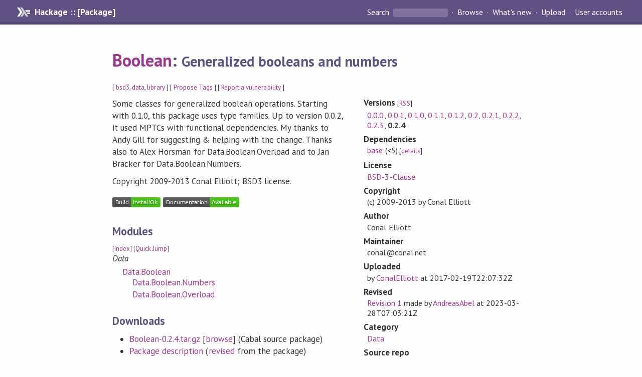

--- FILE ---
content_type: text/html; charset=utf-8
request_url: https://hackage.haskell.org/package/Boolean
body_size: 12122
content:
<!DOCTYPE html>
<html>
<head>
    <link href="/package/Boolean-0.2.4/docs/quick-jump.css" rel="stylesheet" type="text/css" title="QuickJump" />
  
  <meta name="viewport" content="width=device-width, initial-scale=1">
<link href="https://fonts.googleapis.com/css?family=PT+Sans:400,400i,700" rel="stylesheet">
<link rel="stylesheet" href="/static/hackage.css" type="text/css" />
<link rel="icon" type="image/png" href="/static/favicon.png" />
<link rel="search" type="application/opensearchdescription+xml" title="Hackage" href="/packages/opensearch.xml" />
  <link rel="stylesheet" href="https://cdn.jsdelivr.net/npm/prismjs@1.29.0/themes/prism-solarizedlight.min.css" media="(prefers-color-scheme: light)" />
  <link rel="stylesheet" href="https://cdn.jsdelivr.net/npm/prismjs@1.29.0/themes/prism-tomorrow.min.css" media="(prefers-color-scheme: dark)" />
  <title>
    Boolean: Generalized booleans and numbers
  </title>
  <meta name="twitter:card" content="summary" />
  <meta name="twitter:site" content="@hackage" />
  <meta property="og:url" content="//hackage.haskell.org/package/Boolean" />
  <meta property="og:site_name" content="Hackage" />
  <meta property="og:type" content="website">
  <meta property="og:title" content="Boolean" />
  <meta property="og:description" content="Generalized booleans and numbers" />
  
  <link rel="canonical" href="https://hackage.haskell.org/package/Boolean" />
  <script src="/static/jquery.min.js"></script>
  <script src="https://cdn.jsdelivr.net/npm/mathjax@3/es5/tex-chtml-full.js" type="text/javascript"></script>
  <base href="//hackage.haskell.org/package/Boolean-0.2.4/" />
</head>

<body>
  <div id="page-header">

  <a class="caption" href="/">Hackage :: [Package]</a>

<ul class="links" id="page-menu">

    <li>
      <form action="/packages/search" method="get" class="search">
        <button type="submit">Search&nbsp;</button>
        <input type="text" name="terms" />
      </form>
    </li>

    <li><a href="/packages/browse">Browse</a></li>

    <li><a href="/packages/recent">What's new</a></li>

    <li><a href="/upload">Upload</a></li>

    <li><a href="/accounts">User accounts</a></li>
    

</ul>

</div>

  <div id="content">
    <h1><a href="//hackage.haskell.org/package/Boolean">Boolean</a>: <small>Generalized booleans and numbers</small></h1>
    <div style="font-size: small">
      [ <a href="/packages/tag/bsd3">bsd3</a>, <a href="/packages/tag/data">data</a>, <a href="/packages/tag/library">library</a> ]
      [ <a href="/package/Boolean/tags/edit">Propose Tags</a> ]
      [ <a href="https://github.com/haskell/security-advisories/blob/main/CONTRIBUTING.md">Report a vulnerability</a> ]
    </div>

          
    

    <div id="flex-container">
      <div id="left-pane">

        <div id="description">
                    <p>Some classes for generalized boolean operations.
Starting with 0.1.0, this package uses type families.
Up to version 0.0.2, it used MPTCs with functional dependencies.
My thanks to Andy Gill for suggesting &amp; helping with the change.
Thanks also to Alex Horsman for Data.Boolean.Overload and to
Jan Bracker for Data.Boolean.Numbers.</p><p>Copyright 2009-2013 Conal Elliott; BSD3 license.</p>
          
          
        </div>

        <div id="badges" style="margin-top: 20px;">
                          <a href="reports/2">
                <img src="https://img.shields.io/static/v1?label=Build&message=InstallOk&color=success" />
              </a>
            
            
            
                          <img src="https://img.shields.io/static/v1?label=Documentation&message=Available&color=success" />
            
        </div>

        <div id="modules">
          <h2>Modules</h2><p style="font-size: small">[<a href="/package/Boolean-0.2.4/docs/doc-index.html">Index</a>] [<a id="quickjump-trigger" href="#">Quick Jump</a>]</p><div id="module-list"><ul class="modules"><li><i>Data</i><ul class="modules"><li><span class="module"><a href="/package/Boolean-0.2.4/docs/Data-Boolean.html">Data.Boolean</a></span><ul class="modules"><li><span class="module"><a href="/package/Boolean-0.2.4/docs/Data-Boolean-Numbers.html">Data.Boolean.Numbers</a></span></li><li><span class="module"><a href="/package/Boolean-0.2.4/docs/Data-Boolean-Overload.html">Data.Boolean.Overload</a></span></li></ul></li></ul></li></ul></div>
        </div>

        

        <div id="downloads">
          <h2>Downloads</h2><ul><li><a href="/package/Boolean-0.2.4/Boolean-0.2.4.tar.gz">Boolean-0.2.4.tar.gz</a> [<a href="/package/Boolean-0.2.4/src/">browse</a>] (Cabal source package)</li><li><a href="/package/Boolean-0.2.4/Boolean.cabal">Package description</a> (<a href="/package/Boolean-0.2.4/revisions/">revised</a> from the package)</li></ul><p>Note: This package has <a href="/package/Boolean-0.2.4/revisions/">metadata revisions</a> in the cabal description newer than included in the tarball. To unpack the package including the revisions, use 'cabal get'.</p>
        </div>

        <div id="maintainer-corner">
          <h4>Maintainer's Corner</h4>
          <p><a href="/package/Boolean/maintainers">Package maintainers</a></p>
          <ul>
            <li>
              <a href="/user/ConalElliott">ConalElliott</a>
            </li>
          </ul>
          <p>For package maintainers and hackage trustees</p>
          <ul>
            <li>
              <a href="//hackage.haskell.org/package/Boolean/maintain">
                edit package information
              </a>
            </li>
          </ul>
          <p>Candidates</p>
          <ul>
            <li>
              <a href="/package/Boolean-0.2.4/candidate">0.2.4</a>
            </li>
          </ul>
        </div>

      </div><!-- /left-pane -->


      <div id="properties">
        <table class="properties">
          <tbody>

            <tr>
              <th>Versions <span style="font-weight:normal;font-size: small;">[<a href="/package/Boolean.rss">RSS</a>]</span></th>
              <td><a href="/package/Boolean-0.0.0">0.0.0</a>, <a href="/package/Boolean-0.0.1">0.0.1</a>, <a href="/package/Boolean-0.1.0">0.1.0</a>, <a href="/package/Boolean-0.1.1">0.1.1</a>, <a href="/package/Boolean-0.1.2">0.1.2</a>, <a href="/package/Boolean-0.2">0.2</a>, <a href="/package/Boolean-0.2.1">0.2.1</a>, <a href="/package/Boolean-0.2.2">0.2.2</a>, <a href="/package/Boolean-0.2.3">0.2.3</a>, <strong>0.2.4</strong></td>
            </tr>

            

            <tr>
              <th>Dependencies</th>
              <td><span style="white-space: nowrap"><a href="/package/base">base</a> (&lt;5)</span><span style="font-size: small"> [<a href="/package/Boolean-0.2.4/dependencies">details</a>]</span></td>
            </tr>

            

            <tr>
              <th>License</th>
              <td class="word-wrap"><a href="/package/Boolean-0.2.4/src/COPYING">BSD-3-Clause</a></td>
            </tr>

                        <tr>
              <th>Copyright</th>
              <td class="word-wrap">(c) 2009-2013 by Conal Elliott</td>
            </tr>
            

            <tr>
              <th>Author</th>
              <td class="word-wrap">Conal Elliott</td>
            </tr>
            <tr>
              <th>Maintainer</th>
              <td class="word-wrap">conal@conal.net</td>
            </tr>

            <tr>
              <th>Uploaded</th>
              <td>by <a href="/user/ConalElliott">ConalElliott</a> at <span title="Sun Feb 19 22:07:32 UTC 2017">2017-02-19T22:07:32Z</span></td>
            </tr>

                        <tr>
              <th>Revised</th>
              <td><a href="/package/Boolean-0.2.4/revisions/">Revision 1</a> made by <a href="/user/AndreasAbel">AndreasAbel</a> at <span title="Tue Mar 28 07:03:21 UTC 2023">2023-03-28T07:03:21Z</span></td>
            </tr>
            

            <!-- Obsolete/deprecated 'Stability' field hidden
                 c.f. http://stackoverflow.com/questions/3841218/conventions-for-stability-field-of-cabal-packages
            <tr>
              <th>Stability</th>
              <td>experimental</td>
            </tr>
            -->

                        <tr>
              <th>Category</th>
              <td><a href="/packages/#cat:Data">Data</a></td>
            </tr>
            

            

            

                        <tr>
              <th>Source&nbsp;repo</th>
              <td class="word-wrap">head: git clone <a href="https://github.com/conal/Boolean.git">https://github.com/conal/Boolean.git</a></td>
            </tr>
            

                        <tr>
              <th>Distributions</th>
              <td>Arch:<a href="https://archlinux.org/packages/extra/x86_64/haskell-boolean">0.2.4</a>, Debian:<a href="http://packages.debian.org/source/bullseye/haskell-boolean">0.2.4</a>, Fedora:<a href="https://src.fedoraproject.org/rpms/ghc-Boolean">0.2.4</a>, FreeBSD:<a href="http://www.freshports.org/devel/hs-Boolean">0.2.3</a>, LTSHaskell:<a href="https://www.stackage.org/package/Boolean">0.2.4</a>, NixOS:<a href="http://hydra.nixos.org/job/nixpkgs/trunk/haskellPackages.Boolean.x86_64-linux">0.2.4</a>, Stackage:<a href="https://www.stackage.org/package/Boolean">0.2.4</a></td>
            </tr>
            

                        <tr>
              <th>Reverse Dependencies</th>
              <td>22 direct, 443 indirect <span style="font-size: small" class="revdepdetails"> [<a href="">details</a>]</span></td>
            </tr>
            <script>
              $('.revdepdetails').click(function(e) {
                e.preventDefault();
                var html = '<div><b>Direct</b><br /><p><a href="/package/GPipe">GPipe</a>, <a href="/package/GPipe-Core">GPipe-Core</a>, <a href="/package/Nomyx-Language">Nomyx-Language</a>, <a href="/package/Vec-Boolean">Vec-Boolean</a>, <a href="/package/acme-everything">acme-everything</a>, <a href="/package/csound-expression">csound-expression</a>, <a href="/package/csound-expression-dynamic">csound-expression-dynamic</a>, <a href="/package/csound-expression-typed">csound-expression-typed</a>, <a href="/package/dyna">dyna</a>, <a href="/package/dyna-brick">dyna-brick</a>, <a href="/package/dyna-gloss">dyna-gloss</a>, <a href="/package/dyna-processing">dyna-processing</a>, <a href="/package/horde-ad">horde-ad</a>, <a href="/package/imprevu">imprevu</a>, <a href="/package/nomyx-language">nomyx-language</a>, <a href="/package/ombra">ombra</a>, <a href="/package/semiring">semiring</a>, <a href="/package/shady-gen">shady-gen</a>, <a href="/package/shady-graphics">shady-graphics</a>, <a href="/package/sunroof-compiler">sunroof-compiler</a>, <a href="/package/temporal-media">temporal-media</a>, <a href="/package/vector-space">vector-space</a></p></div><div><b>Indirect</b><br /><p><a href="/package/AlgoRhythm">AlgoRhythm</a>, <a href="/package/Allure">Allure</a>, <a href="/package/BioHMM">BioHMM</a>, <a href="/package/BlogLiterately-diagrams">BlogLiterately-diagrams</a>, <a href="/package/Chart-diagrams">Chart-diagrams</a>, <a href="/package/DP">DP</a>, <a href="/package/Dust">Dust</a>, <a href="/package/Dust-crypto">Dust-crypto</a>, <a href="/package/Dust-tools">Dust-tools</a>, <a href="/package/DysFRP-Craftwerk">DysFRP-Craftwerk</a>, <a href="/package/FieldTrip">FieldTrip</a>, <a href="/package/Forestry">Forestry</a>, <a href="/package/GPipe-Collada">GPipe-Collada</a>, <a href="/package/GPipe-GLFW">GPipe-GLFW</a>, <a href="/package/GPipe-GLFW4">GPipe-GLFW4</a>, <a href="/package/GPipe-TextureLoad">GPipe-TextureLoad</a>, <a href="/package/Gene-CluEDO">Gene-CluEDO</a>, <a href="/package/GtkGLTV">GtkGLTV</a>, <a href="/package/GtkTV">GtkTV</a>, <a href="/package/GuiTV">GuiTV</a>, <a href="/package/HGamer3D">HGamer3D</a>, <a href="/package/HGamer3D-Wire">HGamer3D-Wire</a>, <a href="/package/HOpenCV">HOpenCV</a>, <a href="/package/HQu">HQu</a>, <a href="/package/LPFP">LPFP</a>, <a href="/package/LambdaHack">LambdaHack</a>, <a href="/package/MutationOrder">MutationOrder</a>, <a href="/package/NGLess">NGLess</a>, <a href="/package/NTRU">NTRU</a>, <a href="/package/Nomyx-Core">Nomyx-Core</a>, <a href="/package/Nomyx-Web">Nomyx-Web</a>, <a href="/package/OnRmt">OnRmt</a>, <a href="/package/PenroseKiteDart">PenroseKiteDart</a>, <a href="/package/PrimitiveArray-Pretty">PrimitiveArray-Pretty</a>, <a href="/package/RMP">RMP</a>, <a href="/package/SVGFonts">SVGFonts</a>, <a href="/package/Slides">Slides</a>, <a href="/package/StockholmAlignment">StockholmAlignment</a>, <a href="/package/TV">TV</a>, <a href="/package/TeX-my-math">TeX-my-math</a>, <a href="/package/TrendGraph">TrendGraph</a>, <a href="/package/WEditorBrick">WEditorBrick</a>, <a href="/package/Yampa-core">Yampa-core</a>, <a href="/package/active">active</a>, <a href="/package/aivika-experiment-diagrams">aivika-experiment-diagrams</a>, <a href="/package/allocated-processor">allocated-processor</a>, <a href="/package/amby">amby</a>, <a href="/package/antiope-es">antiope-es</a>, <a href="/package/ascii-cows">ascii-cows</a>, <a href="/package/asif">asif</a>, <a href="/package/average">average</a>, <a href="/package/aviation-cessna172-diagrams">aviation-cessna172-diagrams</a>, <a href="/package/barchart">barchart</a>, <a href="/package/battleships">battleships</a>, <a href="/package/bayes-stack">bayes-stack</a>, <a href="/package/bench-graph">bench-graph</a>, <a href="/package/bench-show">bench-show</a>, <a href="/package/betris">betris</a>, <a href="/package/birch-beer">birch-beer</a>, <a href="/package/blockfrost-api">blockfrost-api</a>, <a href="/package/blockfrost-client">blockfrost-client</a>, <a href="/package/blockfrost-client-core">blockfrost-client-core</a>, <a href="/package/blockfrost-pretty">blockfrost-pretty</a>, <a href="/package/braid">braid</a>, <a href="/package/brick">brick</a>, <a href="/package/brick-calendar">brick-calendar</a>, <a href="/package/brick-dropdownmenu">brick-dropdownmenu</a>, <a href="/package/brick-filetree">brick-filetree</a>, <a href="/package/brick-list-search">brick-list-search</a>, <a href="/package/brick-list-skip">brick-list-skip</a>, <a href="/package/brick-panes">brick-panes</a>, <a href="/package/brick-skylighting">brick-skylighting</a>, <a href="/package/brick-tabular-list">brick-tabular-list</a>, <a href="/package/buchhaltung">buchhaltung</a>, <a href="/package/c2hsc">c2hsc</a>, <a href="/package/cabal-fix">cabal-fix</a>, <a href="/package/cabal-matrix">cabal-matrix</a>, <a href="/package/canon">canon</a>, <a href="/package/chart-svg">chart-svg</a>, <a href="/package/chart-svg-various">chart-svg-various</a>, <a href="/package/chart-unit">chart-unit</a>, <a href="/package/chiphunk">chiphunk</a>, <a href="/package/chronograph">chronograph</a>, <a href="/package/cmv">cmv</a>, <a href="/package/color-counter">color-counter</a>, <a href="/package/colour-space">colour-space</a>, <a href="/package/combinat-diagrams">combinat-diagrams</a>, <a href="/package/combobuffer">combobuffer</a>, <a href="/package/commodities">commodities</a>, <a href="/package/conductive-clock">conductive-clock</a>, <a href="/package/craftwerk">craftwerk</a>, <a href="/package/craftwerk-cairo">craftwerk-cairo</a>, <a href="/package/craftwerk-gtk">craftwerk-gtk</a>, <a href="/package/csound-catalog">csound-catalog</a>, <a href="/package/csound-controllers">csound-controllers</a>, <a href="/package/csound-expression-opcodes">csound-expression-opcodes</a>, <a href="/package/csound-sampler">csound-sampler</a>, <a href="/package/cubicbezier">cubicbezier</a>, <a href="/package/cursor-brick">cursor-brick</a>, <a href="/package/cv-combinators">cv-combinators</a>, <a href="/package/data-dispersal">data-dispersal</a>, <a href="/package/data-spacepart">data-spacepart</a>, <a href="/package/dde">dde</a>, <a href="/package/deltaq">deltaq</a>, <a href="/package/diagrams">diagrams</a>, <a href="/package/diagrams-boolean">diagrams-boolean</a>, <a href="/package/diagrams-braille">diagrams-braille</a>, <a href="/package/diagrams-builder">diagrams-builder</a>, <a href="/package/diagrams-cairo">diagrams-cairo</a>, <a href="/package/diagrams-canvas">diagrams-canvas</a>, <a href="/package/diagrams-contrib">diagrams-contrib</a>, <a href="/package/diagrams-core">diagrams-core</a>, <a href="/package/diagrams-gi-cairo">diagrams-gi-cairo</a>, <a href="/package/diagrams-graphviz">diagrams-graphviz</a>, <a href="/package/diagrams-gtk">diagrams-gtk</a>, <a href="/package/diagrams-haddock">diagrams-haddock</a>, <a href="/package/diagrams-hsqml">diagrams-hsqml</a>, <a href="/package/diagrams-html5">diagrams-html5</a>, <a href="/package/diagrams-input">diagrams-input</a>, <a href="/package/diagrams-lib">diagrams-lib</a>, <a href="/package/diagrams-pandoc">diagrams-pandoc</a>, <a href="/package/diagrams-pdf">diagrams-pdf</a>, <a href="/package/diagrams-pgf">diagrams-pgf</a>, <a href="/package/diagrams-postscript">diagrams-postscript</a>, <a href="/package/diagrams-qrcode">diagrams-qrcode</a>, <a href="/package/diagrams-rasterific">diagrams-rasterific</a>, <a href="/package/diagrams-reflex">diagrams-reflex</a>, <a href="/package/diagrams-rubiks-cube">diagrams-rubiks-cube</a>, <a href="/package/diagrams-svg">diagrams-svg</a>, <a href="/package/diagrams-tikz">diagrams-tikz</a>, <a href="/package/diagrams-wx">diagrams-wx</a>, <a href="/package/dice">dice</a>, <a href="/package/differential">differential</a>, <a href="/package/digamma">digamma</a>, <a href="/package/disco">disco</a>, <a href="/package/dominion">dominion</a>, <a href="/package/dotparse">dotparse</a>, <a href="/package/downhill">downhill</a>, <a href="/package/dtw">dtw</a>, <a href="/package/dynamic-plot">dynamic-plot</a>, <a href="/package/editable">editable</a>, <a href="/package/ephemeral">ephemeral</a>, <a href="/package/erf-native">erf-native</a>, <a href="/package/ersatz-toysat">ersatz-toysat</a>, <a href="/package/eve-cli">eve-cli</a>, <a href="/package/fadno">fadno</a>, <a href="/package/fadno-braids">fadno-braids</a>, <a href="/package/fastly">fastly</a>, <a href="/package/fastparser">fastparser</a>, <a href="/package/fcd">fcd</a>, <a href="/package/feed-gipeda">feed-gipeda</a>, <a href="/package/fei-cocoapi">fei-cocoapi</a>, <a href="/package/fei-datasets">fei-datasets</a>, <a href="/package/fei-modelzoo">fei-modelzoo</a>, <a href="/package/fixed-point-vector-space">fixed-point-vector-space</a>, <a href="/package/flashblast">flashblast</a>, <a href="/package/force-layout">force-layout</a>, <a href="/package/free-vector-spaces">free-vector-spaces</a>, <a href="/package/frpnow-vty">frpnow-vty</a>, <a href="/package/ftree">ftree</a>, <a href="/package/functor-combo">functor-combo</a>, <a href="/package/gcodehs">gcodehs</a>, <a href="/package/ghci-diagrams">ghci-diagrams</a>, <a href="/package/ghclive">ghclive</a>, <a href="/package/ghcup">ghcup</a>, <a href="/package/git-brunch">git-brunch</a>, <a href="/package/glirc">glirc</a>, <a href="/package/gsl-random-fu">gsl-random-fu</a>, <a href="/package/h2048">h2048</a>, <a href="/package/hackage-mirror">hackage-mirror</a>, <a href="/package/hakyll-diagrams">hakyll-diagrams</a>, <a href="/package/half-space">half-space</a>, <a href="/package/halma">halma</a>, <a href="/package/ham">ham</a>, <a href="/package/handa-opengl">handa-opengl</a>, <a href="/package/happlets-lib-gtk">happlets-lib-gtk</a>, <a href="/package/happy-hour">happy-hour</a>, <a href="/package/hascard">hascard</a>, <a href="/package/haskell-bee-pgmq">haskell-bee-pgmq</a>, <a href="/package/haskell-bee-redis">haskell-bee-redis</a>, <a href="/package/haskell-bee-stm">haskell-bee-stm</a>, <a href="/package/haskell-igraph">haskell-igraph</a>, <a href="/package/haskell-pgmq">haskell-pgmq</a>, <a href="/package/haskell-player">haskell-player</a>, <a href="/package/haskell-spacegoo">haskell-spacegoo</a>, <a href="/package/heatitup">heatitup</a>, <a href="/package/hevm">hevm</a>, <a href="/package/hgis">hgis</a>, <a href="/package/hierarchical-clustering-diagrams">hierarchical-clustering-diagrams</a>, <a href="/package/hierarchical-spectral-clustering">hierarchical-spectral-clustering</a>, <a href="/package/hip">hip</a>, <a href="/package/hledger">hledger</a>, <a href="/package/hledger-iadd">hledger-iadd</a>, <a href="/package/hledger-ui">hledger-ui</a>, <a href="/package/hledger-web">hledger-web</a>, <a href="/package/hopfield">hopfield</a>, <a href="/package/hq">hq</a>, <a href="/package/hspresent">hspresent</a>, <a href="/package/hum">hum</a>, <a href="/package/hylide">hylide</a>, <a href="/package/hylogen">hylogen</a>, <a href="/package/hyper-extra">hyper-extra</a>, <a href="/package/igrf">igrf</a>, <a href="/package/ihaskell-diagrams">ihaskell-diagrams</a>, <a href="/package/implicit">implicit</a>, <a href="/package/imprevu-happstack">imprevu-happstack</a>, <a href="/package/inspector-wrecker">inspector-wrecker</a>, <a href="/package/integreat">integreat</a>, <a href="/package/interactive-plot">interactive-plot</a>, <a href="/package/interp">interp</a>, <a href="/package/ipopt-hs">ipopt-hs</a>, <a href="/package/itemfield">itemfield</a>, <a href="/package/iterm-show-diagrams">iterm-show-diagrams</a>, <a href="/package/jet">jet</a>, <a href="/package/kalman">kalman</a>, <a href="/package/keenser">keenser</a>, <a href="/package/knit-haskell">knit-haskell</a>, <a href="/package/konnakol">konnakol</a>, <a href="/package/ks-test">ks-test</a>, <a href="/package/lambdabot">lambdabot</a>, <a href="/package/lambdabot-core">lambdabot-core</a>, <a href="/package/lambdabot-haskell-plugins">lambdabot-haskell-plugins</a>, <a href="/package/lambdabot-irc-plugins">lambdabot-irc-plugins</a>, <a href="/package/lambdabot-misc-plugins">lambdabot-misc-plugins</a>, <a href="/package/lambdabot-novelty-plugins">lambdabot-novelty-plugins</a>, <a href="/package/lambdabot-reference-plugins">lambdabot-reference-plugins</a>, <a href="/package/lambdabot-social-plugins">lambdabot-social-plugins</a>, <a href="/package/lambdabot-telegram-plugins">lambdabot-telegram-plugins</a>, <a href="/package/lazy-hash">lazy-hash</a>, <a href="/package/lazy-hash-cache">lazy-hash-cache</a>, <a href="/package/lda">lda</a>, <a href="/package/learn-physics">learn-physics</a>, <a href="/package/learning-hmm">learning-hmm</a>, <a href="/package/leksah">leksah</a>, <a href="/package/levmar">levmar</a>, <a href="/package/levmar-chart">levmar-chart</a>, <a href="/package/lgtk">lgtk</a>, <a href="/package/lilypond">lilypond</a>, <a href="/package/linden">linden</a>, <a href="/package/linearmap-category">linearmap-category</a>, <a href="/package/list-prompt">list-prompt</a>, <a href="/package/logging">logging</a>, <a href="/package/manifold-random">manifold-random</a>, <a href="/package/manifolds">manifolds</a>, <a href="/package/manifolds-core">manifolds-core</a>, <a href="/package/maquinitas-tidal">maquinitas-tidal</a>, <a href="/package/marxup">marxup</a>, <a href="/package/master-plan">master-plan</a>, <a href="/package/matterhorn">matterhorn</a>, <a href="/package/misfortune">misfortune</a>, <a href="/package/modularity">modularity</a>, <a href="/package/monad-bayes">monad-bayes</a>, <a href="/package/mosaico-lib">mosaico-lib</a>, <a href="/package/music-articulation">music-articulation</a>, <a href="/package/music-dynamics">music-dynamics</a>, <a href="/package/music-graphics">music-graphics</a>, <a href="/package/music-parts">music-parts</a>, <a href="/package/music-pitch">music-pitch</a>, <a href="/package/music-preludes">music-preludes</a>, <a href="/package/music-score">music-score</a>, <a href="/package/music-sibelius">music-sibelius</a>, <a href="/package/music-suite">music-suite</a>, <a href="/package/musicxml2">musicxml2</a>, <a href="/package/mywork">mywork</a>, <a href="/package/netwire">netwire</a>, <a href="/package/netwire-input">netwire-input</a>, <a href="/package/netwire-input-glfw">netwire-input-glfw</a>, <a href="/package/netwire-input-javascript">netwire-input-javascript</a>, <a href="/package/nix-tree">nix-tree</a>, <a href="/package/nomyx-api">nomyx-api</a>, <a href="/package/nomyx-core">nomyx-core</a>, <a href="/package/nomyx-library">nomyx-library</a>, <a href="/package/nomyx-web">nomyx-web</a>, <a href="/package/normalize">normalize</a>, <a href="/package/oanda-rest-api">oanda-rest-api</a>, <a href="/package/orbits">orbits</a>, <a href="/package/order-statistics">order-statistics</a>, <a href="/package/orgmode-parse">orgmode-parse</a>, <a href="/package/orgstat">orgstat</a>, <a href="/package/pact-time">pact-time</a>, <a href="/package/pcubature">pcubature</a>, <a href="/package/perceptual-hash">perceptual-hash</a>, <a href="/package/perf">perf</a>, <a href="/package/perf-analysis">perf-analysis</a>, <a href="/package/phooey">phooey</a>, <a href="/package/plots">plots</a>, <a href="/package/poker">poker</a>, <a href="/package/poker-base">poker-base</a>, <a href="/package/polynomial">polynomial</a>, <a href="/package/polysemy-RandomFu">polysemy-RandomFu</a>, <a href="/package/polysemy-blockfrost">polysemy-blockfrost</a>, <a href="/package/polysemy-extra">polysemy-extra</a>, <a href="/package/polysemy-fskvstore">polysemy-fskvstore</a>, <a href="/package/polysemy-kvstore-jsonfile">polysemy-kvstore-jsonfile</a>, <a href="/package/polysemy-methodology">polysemy-methodology</a>, <a href="/package/polysemy-methodology-co-log">polysemy-methodology-co-log</a>, <a href="/package/polysemy-methodology-composite">polysemy-methodology-composite</a>, <a href="/package/polysemy-optics">polysemy-optics</a>, <a href="/package/polysemy-path">polysemy-path</a>, <a href="/package/polysemy-scoped-fs">polysemy-scoped-fs</a>, <a href="/package/polysemy-uncontrolled">polysemy-uncontrolled</a>, <a href="/package/polysemy-vinyl">polysemy-vinyl</a>, <a href="/package/polysemy-zoo">polysemy-zoo</a>, <a href="/package/potrace-diagrams">potrace-diagrams</a>, <a href="/package/prettychart">prettychart</a>, <a href="/package/prettyprinter-vty">prettyprinter-vty</a>, <a href="/package/processing-for-haskell">processing-for-haskell</a>, <a href="/package/puffytools">puffytools</a>, <a href="/package/puzzle-draw">puzzle-draw</a>, <a href="/package/puzzle-draw-cmdline">puzzle-draw-cmdline</a>, <a href="/package/qhull">qhull</a>, <a href="/package/quantfin">quantfin</a>, <a href="/package/quickbooks">quickbooks</a>, <a href="/package/random-extras">random-extras</a>, <a href="/package/random-fu">random-fu</a>, <a href="/package/random-fu-multivariate">random-fu-multivariate</a>, <a href="/package/random-hypergeometric">random-hypergeometric</a>, <a href="/package/range-space">range-space</a>, <a href="/package/rank-product">rank-product</a>, <a href="/package/rasa-ext-slate">rasa-ext-slate</a>, <a href="/package/rc">rc</a>, <a href="/package/reactive">reactive</a>, <a href="/package/reactive-fieldtrip">reactive-fieldtrip</a>, <a href="/package/reactive-glut">reactive-glut</a>, <a href="/package/reanimate">reanimate</a>, <a href="/package/reenact">reenact</a>, <a href="/package/reflex-animation">reflex-animation</a>, <a href="/package/reflex-ghci">reflex-ghci</a>, <a href="/package/reflex-gloss-scene">reflex-gloss-scene</a>, <a href="/package/reflex-vty">reflex-vty</a>, <a href="/package/refurb">refurb</a>, <a href="/package/restman">restman</a>, <a href="/package/rewrite-inspector">rewrite-inspector</a>, <a href="/package/rhine-bayes">rhine-bayes</a>, <a href="/package/roshask">roshask</a>, <a href="/package/safe-money">safe-money</a>, <a href="/package/safe-money-aeson">safe-money-aeson</a>, <a href="/package/safe-money-cereal">safe-money-cereal</a>, <a href="/package/safe-money-serialise">safe-money-serialise</a>, <a href="/package/safe-money-store">safe-money-store</a>, <a href="/package/safe-money-xmlbf">safe-money-xmlbf</a>, <a href="/package/sandwich">sandwich</a>, <a href="/package/sandwich-contexts">sandwich-contexts</a>, <a href="/package/sandwich-contexts-kubernetes">sandwich-contexts-kubernetes</a>, <a href="/package/sandwich-contexts-minio">sandwich-contexts-minio</a>, <a href="/package/sandwich-hedgehog">sandwich-hedgehog</a>, <a href="/package/sandwich-quickcheck">sandwich-quickcheck</a>, <a href="/package/sandwich-slack">sandwich-slack</a>, <a href="/package/sandwich-webdriver">sandwich-webdriver</a>, <a href="/package/satchmo-toysat">satchmo-toysat</a>, <a href="/package/scan-metadata">scan-metadata</a>, <a href="/package/secret-sharing">secret-sharing</a>, <a href="/package/servant-polysemy">servant-polysemy</a>, <a href="/package/sessiontypes">sessiontypes</a>, <a href="/package/sessiontypes-distributed">sessiontypes-distributed</a>, <a href="/package/setgame">setgame</a>, <a href="/package/shake-bench">shake-bench</a>, <a href="/package/simple-ui">simple-ui</a>, <a href="/package/sized-grid">sized-grid</a>, <a href="/package/spacepart">spacepart</a>, <a href="/package/spade">spade</a>, <a href="/package/sparse-linear-algebra">sparse-linear-algebra</a>, <a href="/package/spatial-rotations">spatial-rotations</a>, <a href="/package/spectral-clustering">spectral-clustering</a>, <a href="/package/splines">splines</a>, <a href="/package/sqlcli">sqlcli</a>, <a href="/package/sqlcli-odbc">sqlcli-odbc</a>, <a href="/package/suavemente">suavemente</a>, <a href="/package/subsample">subsample</a>, <a href="/package/summoner-tui">summoner-tui</a>, <a href="/package/sunroof-server">sunroof-server</a>, <a href="/package/supernova">supernova</a>, <a href="/package/swarm">swarm</a>, <a href="/package/sym-plot">sym-plot</a>, <a href="/package/talash">talash</a>, <a href="/package/tart">tart</a>, <a href="/package/taskell">taskell</a>, <a href="/package/techlab">techlab</a>, <a href="/package/temporal-csound">temporal-csound</a>, <a href="/package/temporal-music-notation">temporal-music-notation</a>, <a href="/package/temporal-music-notation-demo">temporal-music-notation-demo</a>, <a href="/package/temporal-music-notation-western">temporal-music-notation-western</a>, <a href="/package/thock">thock</a>, <a href="/package/thyme">thyme</a>, <a href="/package/tidal">tidal</a>, <a href="/package/tidal-midi">tidal-midi</a>, <a href="/package/tidal-serial">tidal-serial</a>, <a href="/package/tidal-vis">tidal-vis</a>, <a href="/package/time-patterns">time-patterns</a>, <a href="/package/tinyapp">tinyapp</a>, <a href="/package/tinytools">tinytools</a>, <a href="/package/tinytools-vty">tinytools-vty</a>, <a href="/package/too-many-cells">too-many-cells</a>, <a href="/package/toysolver">toysolver</a>, <a href="/package/transf">transf</a>, <a href="/package/transfer-db">transfer-db</a>, <a href="/package/type-unary">type-unary</a>, <a href="/package/typed-spreadsheet">typed-spreadsheet</a>, <a href="/package/unbounded-delays-units">unbounded-delays-units</a>, <a href="/package/units">units</a>, <a href="/package/units-attoparsec">units-attoparsec</a>, <a href="/package/units-defs">units-defs</a>, <a href="/package/useragents">useragents</a>, <a href="/package/uuagc-diagrams">uuagc-diagrams</a>, <a href="/package/vector-space-map">vector-space-map</a>, <a href="/package/vector-space-opengl">vector-space-opengl</a>, <a href="/package/vector-space-points">vector-space-points</a>, <a href="/package/vertexenum">vertexenum</a>, <a href="/package/vgrep">vgrep</a>, <a href="/package/vty">vty</a>, <a href="/package/vty-crossplatform">vty-crossplatform</a>, <a href="/package/vty-menu">vty-menu</a>, <a href="/package/vty-ui">vty-ui</a>, <a href="/package/vty-ui-extras">vty-ui-extras</a>, <a href="/package/vty-unix">vty-unix</a>, <a href="/package/vty-windows">vty-windows</a>, <a href="/package/webwire">webwire</a>, <a href="/package/wholepixels">wholepixels</a>, <a href="/package/wordchoice">wordchoice</a>, <a href="/package/wordpass">wordpass</a>, <a href="/package/wrecker">wrecker</a>, <a href="/package/wumpus-basic">wumpus-basic</a>, <a href="/package/wumpus-core">wumpus-core</a>, <a href="/package/wumpus-drawing">wumpus-drawing</a>, <a href="/package/wumpus-microprint">wumpus-microprint</a>, <a href="/package/wumpus-tree">wumpus-tree</a>, <a href="/package/wxSimpleCanvas">wxSimpleCanvas</a>, <a href="/package/wyvern-diagrams">wyvern-diagrams</a>, <a href="/package/xdg-basedir-compliant">xdg-basedir-compliant</a>, <a href="/package/yampa-glut">yampa-glut</a>, <a href="/package/yeamer">yeamer</a>, <a href="/package/yesod-media-simple">yesod-media-simple</a>, <a href="/package/yesod-worker">yesod-worker</a>, <a href="/package/yi">yi</a>, <a href="/package/yi-contrib">yi-contrib</a>, <a href="/package/yi-frontend-vty">yi-frontend-vty</a>, <a href="/package/yi-fuzzy-open">yi-fuzzy-open</a>, <a href="/package/yi-gtk">yi-gtk</a>, <a href="/package/yi-monokai">yi-monokai</a>, <a href="/package/yi-snippet">yi-snippet</a>, <a href="/package/yi-solarized">yi-solarized</a>, <a href="/package/yi-spolsky">yi-spolsky</a>, <a href="/package/yi-vty">yi-vty</a></p></div><span style="font-size: small"> [<a href="/package/Boolean/reverse">details</a>]</span>'
                modal.open({ content: html});
              });
            </script>
            

            

            <tr>
              <th>Downloads</th>
              <td>52581 total (31 in the last 30 days)</td>
            </tr>

            <tr>
              <th> Rating</th>
              <td>2.0 (votes: 1)
              <span style="font-size: small">[estimated by <a href="https://en.wikipedia.org/wiki/Bayesian_average">Bayesian average</a>]</span></td>
            </tr>

            <tr>
              <th>Your&nbsp;Rating</th>
              <td>
                <ul class="star-rating">
                  <li class="star uncool" id="1">&lambda;</li>
                  <li class="star uncool" id="2">&lambda;</li>
                  <li class="star uncool" id="3">&lambda;</li>
                </ul>
              
              </td>
            </tr>
            <tr>
              <th>Status</th>
              <td>Docs available <span style="font-size: small">[<a href="/package/Boolean-0.2.4/reports/2">build log</a>]</span><br />Last success reported on 2025-11-15 <span style="font-size: small">[<a href="/package/Boolean-0.2.4/reports/">all 2 reports</a>]</span></td>
            </tr>
          </tbody>
        </table>
      </div> <!-- /properties -->
    </div><!-- /flex-container -->

    
  </div> <!-- /content -->

  <style>
  div#overlay {
    position: fixed;
    top: 0;
    left: 0;
    width: 100%;
    height: 100%;
    background: #000;
    opacity: 0.5;
    filter: alpha(opacity=50);
  }

  div#modal {
    position: absolute;
    width: 200px;
    background: rgba(0, 0, 0, 0.2);
    border-radius: 14px;
    padding: 8px;
  }

  div#modal #content {
    border-radius: 8px;
    padding: 20px;
  }

  div#modal #close {
    position: absolute;
    background: url([data-uri]) 0 0 no-repeat;
    width: 24px;
    height: 27px;
    display: block;
    text-indent: -9999px;
    top: -7px;
    right: -7px;
  }

  .cool {
    color: gold;
    text-shadow:
    -1px -1px 0 #000,
    1px -1px 0 #000,
    -1px 1px 0 #000,
    1px 1px 0 #000;
  }

  .uncool {
    color: white;
    text-shadow:
    -1px -1px 0 #000,
    1px -1px 0 #000,
    -1px 1px 0 #000,
    1px 1px 0 #000;
  }

  .star-rating {
    margin: 0;
    list-style-type: none;
    font-size: 150%;
    color: black;
  }

  .star-rating li {
    float: left;
    margin: 0 1% 0 1%;
    cursor: pointer;
  }

  .clear-rating {
    font-size: small;
  }

</style>

<script>
  // Modals
  var modal = (function() {
    var
      method = {},
      overlay,
      modal,
      content,
      close;

    // Center the modal in the viewport
    method.center = function() {
      var top, left;

      top = Math.max($(window).height() - modal.outerHeight(), 0) / 2;
      left = Math.max($(window).width() - modal.outerWidth(), 0) / 2;

      modal.css({
        top: top + $(window).scrollTop(),
        left: left + $(window).scrollLeft()
      });
    };

    // Open the modal
    method.open = function(settings) {
      content.empty().append(settings.content);

      modal.css({
        width: settings.width || 'auto',
        height: settings.height || 'auto'
      });

      method.center();
      $(window).bind('resize.modal', method.center);
      modal.show();
      overlay.show();
    };

    // Close the modal
    method.close = function() {
      modal.hide();
      overlay.hide();
      content.empty();
      $(window).unbind('resize.modal');
    };

    // Generate the HTML and add it to the document
    overlay = $('<div id="overlay"></div>');
    modal = $('<div id="modal"></div>');
    content = $('<div id="content"></div>');
    close = $('<a id="close" href="#">close</a>');

    modal.hide();
    overlay.hide();
    modal.append(content, close);

    $(document).ready(function() {
      $('body').append(overlay, modal);
    });

    close.click(function(e) {
      e.preventDefault();
      method.close();
    });

    return method;
  }());
</script>

<script>
  // Voting
  var votesUrl = '/package/Boolean/votes';
  var star = {
    "id"       : undefined,
    "selected" : false
  };
  $('.star').mouseenter(function() {
    if (star.selected === false) {
      fill_stars(this.id, "in");
    }
  });
  $('.star').mouseleave(function() {
    if (star.selected === false) {
      fill_stars(this.id, "out");
    }
  });
  $('.star').click(function() {
    fill_stars(3, "out");
    fill_stars(this.id, "in");
    star.selected = true;
    star.id = this.id;
    var formData = {
      score: this.id
    }
    $.post(votesUrl, formData).done(function(data) {
        if(data != "Package voted for successfully") {
            modal.open({ content: data});
	}
    });
  });
  $('.clear-rating').click(function(e) {
    e.preventDefault()
    fill_stars(3, "out");
    star.selected = false;
    $.ajax({
      url: votesUrl,
      type: 'DELETE',
      success: function(result) {
        if(result != "Package vote removed successfully") {
          modal.open({ content: result });
	}
      }
    });
  });
  $(function() {
       var userRating = parseInt($("#userRating").val(),10);
       if(userRating > 0) {
         fill_stars(userRating,"in")
         star.selected = true;
         star.id       = userRating;
       }
  });
  var fill_stars = function(num, direction) {
    if (direction === "in")
      for (i = 0; i <= parseInt(num); i++)
        $("#" + i).removeClass('uncool').addClass('cool');
    else
      for (i = 0; i <= parseInt(num); i++)
        $("#" + i).removeClass('cool').addClass('uncool');
  }
</script>
  <div style="clear:both"></div>
  <div id="footer">
  <p>
    Produced by <a href="/">hackage</a> and <a href="http://haskell.org/cabal/">Cabal</a> 3.16.1.0.
  </p>
</div>

    <script src="/package/Boolean-0.2.4/docs/quick-jump.min.js" type="text/javascript"></script>
  <script type="text/javascript"> quickNav.init("/package/Boolean-0.2.4/docs", function(toggle) {var t = document.getElementById('quickjump-trigger');if (t) {t.onclick = function(e) { e.preventDefault(); toggle(); };}}); </script>
  

  

</body>
</html>